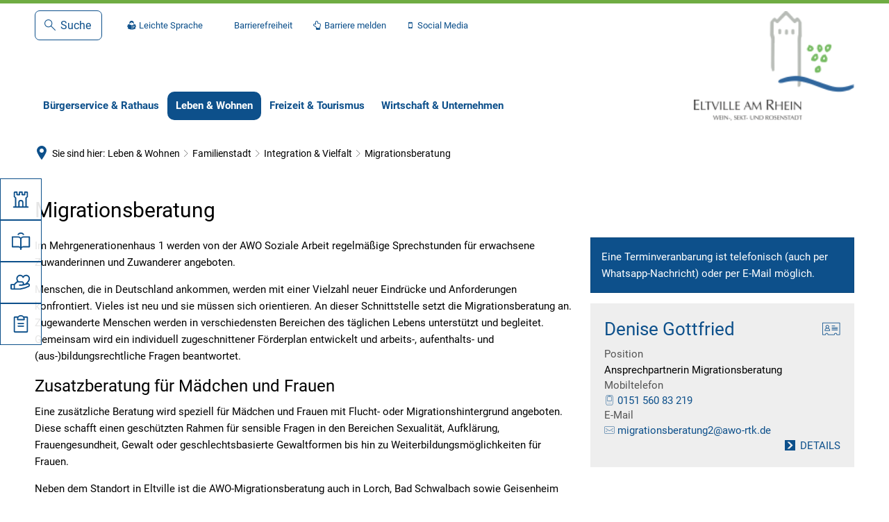

--- FILE ---
content_type: text/html;charset=UTF-8
request_url: https://www.eltville.de/leben-wohnen/familienstadt/integration-vielfalt/migrationsberatung/person-list.html?i4xpath=4f332f463c79532c55274e61726b405e48257129453e4b2a28794040563d533f404864623362504052702f6166736d6140434f226e3a7a7456592f5640336e5f243d344e4b6a69726e3a4e4b384c7962782d315a6545264e332a504b51394f4741526c552f3a68325c&h=2&h_=2&offset=0&limit=12
body_size: 2956
content:
<div class="integration-card"><div class="integration-card-inner"><div class="integration-card__head sd-card--head"><div class="integration-card__field-wrapper integration-card__name-wrapper sd-person--field-wrapper sd-card__field-wrapper sd-person--name-wrapper"><h3 id="denise-gottfried-8210b164" class="h2 integration-card__field integration-card__name sd-person--field sd-card__field sd-person--name"><a href="https://www.eltville.de/strukturierte-daten/personen/mgh-und-soziales/gottfried-denise/" class="integration-card__name-link sd-person--name-link hyphens">Denise Gottfried</a></h3></div><div class="h2 integration-card__field integration-card__vcard sd-person--field sd-card__field sd-person--vcard"><a href="https://www.eltville.de/strukturierte-daten/personen/mgh-und-soziales/gottfried-denise/vcard-person.vcf" title="Kontaktdaten speichern von Denise Gottfried" class="integration-card__field-link integration-card__vcard-link no-ext-link-icon sd-person--field-link sd-person--vcard-link" aria-label="Kontaktdaten speichern von Denise Gottfried"><span class="screen-editor-partial--icon screen-editor-partial--vcard-icon"><span data-ionas4-alt="Kontaktdaten speichern von " role="img" title="Kontaktdaten speichern von Denise Gottfried" class="id-icon sf sf-id-1" aria-label="Kontaktdaten speichern von "></span></span> </a></div></div><div class="integration-card__field-wrapper sd-person--field-wrapper sd-card__field-wrapper sd-person--jobTitle-wrapper"><h4 class="h4 integration-card__field-headline sd-person--field-headline sd-field-headline sd-person--jobTitle-headline">Position</h4><p class="integration-card__field sd-person--field sd-card__field sd-person--jobTitle">Ansprechpartnerin Migrationsberatung</p></div><div class="integration-card__field-wrapper integration-card__mobile-wrapper sd-person--field-wrapper sd-card__field-wrapper sd-person--mobile-wrapper"><h4 class="h4 integration-card__field-headline integration-card__mobile-headline sd-person--field-headline sd-field-headline sd-person--mobile-headline">Mobiltelefon</h4><div class="integration-card__field flex-column"><a title="Folgende Mobilnummer anrufen: 0151 560 83 219" class="integration--link" aria-label="Folgende Mobilnummer anrufen: 0151 560 83 219" href="tel:015156083219"><span aria-hidden="true" class="integration--link-icon id-mobile-icon sf sf-mobile-phone"></span>0151 560 83 219</a></div></div><div class="integration-card__field-wrapper integration-card__email-wrapper sd-person--field-wrapper sd-card__field-wrapper sd-person--email-wrapper"><h4 class="h4 integration-card__field-headline integration-card__email-headline sd-person--field-headline sd-field-headline sd-person--email-headline">E-Mail</h4><div class="integration-card__field flex-column"><a title="An &#x006d;&#105;&#x0067;&#114;&#97;&#116;&#105;&#x006f;&#x006e;&#115;&#x0062;&#x0065;&#x0072;&#x0061;&#x0074;&#117;&#110;&#x0067;&#50;&#64;&#x0061;&#119;&#111;&#45;&#114;&#x0074;&#x006b;&#46;&#x0064;&#x0065; eine E-Mail schreiben" class="integration--link" aria-label="An &#x006d;&#105;&#x0067;&#114;&#97;&#116;&#105;&#x006f;&#x006e;&#115;&#x0062;&#x0065;&#x0072;&#x0061;&#x0074;&#117;&#110;&#x0067;&#50;&#64;&#x0061;&#119;&#111;&#45;&#114;&#x0074;&#x006b;&#46;&#x0064;&#x0065; eine E-Mail schreiben" target="_blank" href="&#x006d;&#x0061;&#105;&#108;&#116;&#x006f;&#58;&#109;&#x0069;&#103;&#114;&#97;&#116;&#105;&#x006f;&#x006e;&#x0073;&#x0062;&#101;&#114;&#97;&#116;&#x0075;&#110;&#x0067;&#50;&#64;&#x0061;&#119;&#111;&#45;&#114;&#x0074;&#107;&#x002e;&#x0064;&#101;"><span aria-hidden="true" class="integration--link-icon id-email-icon sf sf-mail-2"></span>&#x006d;&#105;&#x0067;&#114;&#97;&#116;&#105;&#x006f;&#x006e;&#115;&#x0062;&#x0065;&#x0072;&#x0061;&#x0074;&#117;&#110;&#x0067;&#50;&#64;&#x0061;&#119;&#111;&#45;&#114;&#x0074;&#x006b;&#46;&#x0064;&#x0065;</a></div></div></div><div class="integration-card__footer"><a href="https://www.eltville.de/strukturierte-daten/personen/mgh-und-soziales/gottfried-denise/" class="integration-card__more-link sd-person--more-link sd-card--more-link">Details</a></div></div>

--- FILE ---
content_type: image/svg+xml
request_url: https://www.eltville.de/:res/images/welle-footer.svg?fp=c3ae07966200
body_size: 2357
content:
<?xml version="1.0" encoding="utf-8"?>
<!-- Generator: Adobe Illustrator 25.4.1, SVG Export Plug-In . SVG Version: 6.00 Build 0)  -->
<svg version="1.1" id="Ebene_2_00000013172261893220832340000017749360948558972585_"
	 xmlns="http://www.w3.org/2000/svg" xmlns:xlink="http://www.w3.org/1999/xlink" x="0px" y="0px" viewBox="0 0 1919.8 74"
	 style="enable-background:new 0 0 1919.8 74;" xml:space="preserve">
<style type="text/css">
	.st0{fill-rule:evenodd;clip-rule:evenodd;fill:#0D508B;}
</style>
<polygon class="st0" points="1919.8,74 0,74 0,28.8 274.5,9 690.1,7.1 1434.5,59.6 1919.8,48 "/>
<path id="Pfad_3049_00000062161280733801021500000008628857704862742188_" class="st0" d="M0.1,17.7L5,17.1l4.8-0.4l4.8-0.6l5.2-0.4
	l5.2-0.5l5.2-0.4l5.5-0.4l5.9-0.4l5.5-0.4l11-0.8l11-0.7l11.7-0.7l10.7-0.7l12-0.8l12.4-0.8l12.7-0.7l12.7-0.7L155,7.2l13.4-0.6
	L181.8,6L196,5.4l13.8-0.5l14.1-0.5l14.5-0.5L252,3.5l14.1-0.4l14.5-0.5l13.8-0.4l14.1-0.3l13.4-0.3l13.4-0.3l13.4-0.2l12.7-0.2
	l12.4-0.2l12.7-0.2l11.7-0.2l11.4-0.1l11-0.1L431.3,0h36.5l7.2,0.1l6.9,0.1l22.7,0.5L516,0.8l4.1,0.1h1l4.1,0.1L537,1.4l23,0.5
	l7.9,0.2l8.6,0.2l8.6,0.2l8.6,0.2l9,0.3l8.6,0.4l9.3,0.3l8.9,0.4l17.6,0.7L665,5.5l17.2,0.8L698.7,7l15.5,0.7l14.4,0.7l12.7,0.7
	l11.4,0.6l9.3,0.6l7.2,0.5L772,11l2.7,0.2l1.4,0.1l0.7,0.2l447.7,27.8l43.7,2.5l43.4,2.5l22,1.2l21.7,1.1l11,0.5l10.7,0.5l11,0.5
	l11.4,0.5l11,0.5l11,0.5l11.3,0.4l11.4,0.4l11.4,0.4l11.4,0.4l11.7,0.3l11.7,0.3l11.7,0.3l12.1,0.2l11.7,0.2l12.4,0.1l12.4,0.1
	l12.4,0.1l12.4,0.1h21l7.9,0.1h7.9l7.6-0.1h7.9l7.6-0.1l7.6-0.1l7.6-0.1l7.2-0.1l7.6-0.1l7.2-0.1l6.9-0.1l14.1-0.2l14.5-0.3
	l14.1-0.4l14.5-0.4l13.8-0.4l14.4-0.5l14.8-0.5l14.5-0.5l14.8-0.6l15.8-0.6l88.8-4.5l6.8-0.5v17.3l-1.6,0.2l-15.8,1.6l-7.9,0.8
	l-7.9,0.7l-7.2,0.7l-6.9,0.7l-3.4,0.2l-3.4,0.3l-3.1,0.2L1859,66l-3.1,0.2l-3.1,0.2l-3.1,0.1l-3.1,0.2l-29.9,1.3l-28.9,1.2
	l-14.8,0.6l-14.5,0.6l-14.1,0.6l-14.5,0.5l-14.4,0.5l-14.1,0.5l-7.6,0.2l-7.2,0.2l-7.2,0.2l-7.2,0.2l-7.6,0.2l-7.6,0.1l-7.6,0.1
	l-7.2,0.1l-7.6,0.1h-7.6l-7.9,0.1h-53.7l-11.3-0.1l-11.7-0.1l-11-0.1l-11-0.1l-11.4-0.1l-11.4-0.2l-11-0.2l-11-0.2l-10.7-0.2
	l-11.4-0.2l-10.7-0.2l-11-0.2l-11.3-0.3l-10.7-0.4l-11-0.3l-11.3-0.4l-10.7-0.4l-11-0.4l-10.7-0.4l-11.4-0.4l-10.7-0.5l-11-0.5
	l-11-0.5l-11.3-0.5l-11-0.5l-10.7-0.5l-11.4-0.6l-11.4-0.6l0,0l-22.4-1.4l-24.8-1.4l-25.5-1.5l-26.8-1.7l-27.9-1.8l-28.9-1.8
	l-29.6-1.9l-29.6-1.9l-61.3-4l-62-4l-30.6-2l-29.9-1.9l-29.6-1.9L797,35.8l-7.2-0.3l-11-0.5l-14.1-0.7l-16.2-0.7l-19.3-0.9L709,31.5
	l-22.4-1.1l-23.1-1l-24.4-1l-24.1-1L602.7,27l-12-0.4L579,26.2l-12.4-0.4l-11.4-0.4L543.8,25l-11.4-0.2l-10.3-0.3l-10.3-0.2
	l-9.6-0.2l-9.6-0.1l-8.6-0.1l-13.1-0.1l-13.1-0.1l-13.1-0.1l-12.4-0.2h-38.2l-12.4,0.1l-12.4,0.1L357,23.7l-12.4,0.1L332.2,24
	l-12.1,0.1l-12,0.3l-12.4,0.2l-12,0.2l-12,0.2l-12.4,0.3l-11.7,0.3L235.5,26l-12,0.3l-12.1,0.4l-12,0.4l-11.7,0.4l-12.4,0.4l-12,0.5
	l-12,0.5l-12.1,0.5l-12.4,0.5l-11.7,0.6L102.7,31l-12.4,0.5l-10,0.3l-10,0.2l-9.6,0.2l-8.9,0.2L47,32.6l-4.1,0.1H38l-4.1,0.1H21.1
	L17,32.7h-4.1l-3.8-0.1l-3.8-0.1l-3.8-0.1L0,32.3V17.7H0.1z"/>
</svg>
